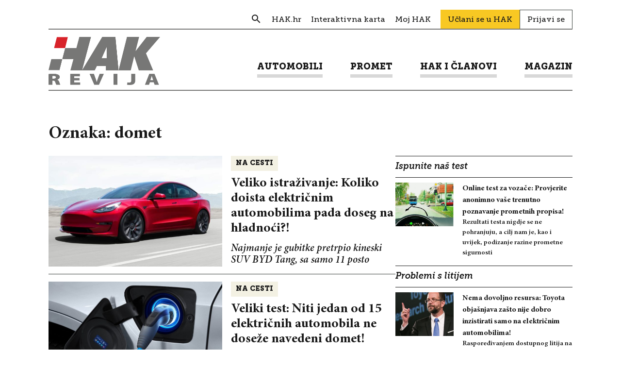

--- FILE ---
content_type: text/html; charset=UTF-8
request_url: https://revijahak.hr/tag/domet/
body_size: 6286
content:

<!DOCTYPE html>
<html lang="hr-HR">
<head>
  
<meta charset="UTF-8" />

<!-- Responsive -->
<meta content="width=device-width, initial-scale=1.0" name="viewport">

<!-- Remove IE's ability to use compatibility mode -->
<meta http-equiv="X-UA-Compatible" content="IE=edge" />

<!-- Correct type -->
<meta http-equiv="Content-type" content="text/html; charset=utf-8">

<!-- Disable phone formatin on safari -->
<meta name="format-detection" content="telephone=no">

<!-- Speed up fetching of external assets -->
<link rel="dns-prefetch" href="//fonts.googleapis.com">
<link rel="dns-prefetch" href="//ajax.googleapis.com">
<link rel="dns-prefetch" href="//www.google-analytics.com">

<!-- Mobile chrome -->
<meta name="theme-color" content="#FFFFFF">

<!-- Win phone Meta -->
<meta name="application-name" content="Revija HAK"/>
<meta name="msapplication-TileColor" content="#FFFFFF"/>

<!-- Apple -->
<meta name="apple-mobile-web-app-title" content="Revija HAK">
<meta name="apple-mobile-web-app-capable" content="yes">
<meta name="apple-mobile-web-app-status-bar-style" content="#FFFFFF">
<link rel="apple-touch-icon" href="https://revijahak.hr/wp-content/themes/hak-revija/skin/public/images/logo-a0af54fcd12328a90a957bcddbf8133f.png">
<link rel="apple-touch-startup-image" href="https://revijahak.hr/wp-content/themes/hak-revija/skin/public/images/logo-a0af54fcd12328a90a957bcddbf8133f.png">

<!-- Favicon -->
<link rel="icon" type="image/png" sizes="512x512" href="https://revijahak.hr/wp-content/themes/hak-revija/skin/public/images/logo-a0af54fcd12328a90a957bcddbf8133f.png">

<meta name='robots' content='index, follow, max-image-preview:large, max-snippet:-1, max-video-preview:-1' />

	<!-- This site is optimized with the Yoast SEO plugin v18.3 - https://yoast.com/wordpress/plugins/seo/ -->
	<title>domet Archives &ndash; Revija HAK</title>
	<link rel="canonical" href="https://revijahak.hr/tag/domet/" />
	<meta property="og:locale" content="hr_HR" />
	<meta property="og:type" content="article" />
	<meta property="og:title" content="domet Archives &ndash; Revija HAK" />
	<meta property="og:url" content="https://revijahak.hr/tag/domet/" />
	<meta property="og:site_name" content="Revija HAK" />
	<meta name="twitter:card" content="summary_large_image" />
	<script type="application/ld+json" class="yoast-schema-graph">{"@context":"https://schema.org","@graph":[{"@type":"WebSite","@id":"https://revijahak.hr/#website","url":"https://revijahak.hr/","name":"Revija HAK","description":"","potentialAction":[{"@type":"SearchAction","target":{"@type":"EntryPoint","urlTemplate":"https://revijahak.hr/?s={search_term_string}"},"query-input":"required name=search_term_string"}],"inLanguage":"hr-HR"},{"@type":"CollectionPage","@id":"https://revijahak.hr/tag/domet/#webpage","url":"https://revijahak.hr/tag/domet/","name":"domet Archives &ndash; Revija HAK","isPartOf":{"@id":"https://revijahak.hr/#website"},"breadcrumb":{"@id":"https://revijahak.hr/tag/domet/#breadcrumb"},"inLanguage":"hr-HR","potentialAction":[{"@type":"ReadAction","target":["https://revijahak.hr/tag/domet/"]}]},{"@type":"BreadcrumbList","@id":"https://revijahak.hr/tag/domet/#breadcrumb","itemListElement":[{"@type":"ListItem","position":1,"name":"Home","item":"https://revijahak.hr/"},{"@type":"ListItem","position":2,"name":"domet"}]}]}</script>
	<!-- / Yoast SEO plugin. -->


<link rel='dns-prefetch' href='//s.w.org' />
<!-- revijahak.hr is managing ads with Advanced Ads – https://wpadvancedads.com/ --><script id="revij-ready">
			window.advanced_ads_ready=function(e,a){a=a||"complete";var d=function(e){return"interactive"===a?"loading"!==e:"complete"===e};d(document.readyState)?e():document.addEventListener("readystatechange",(function(a){d(a.target.readyState)&&e()}),{once:"interactive"===a})},window.advanced_ads_ready_queue=window.advanced_ads_ready_queue||[];		</script>
		<link rel='stylesheet' id='wp-block-library-css'  href='https://revijahak.hr/wp-includes/css/dist/block-library/style.min.css?ver=66a42a134b4382809c970815186b0456' type='text/css' media='all' />
<link rel='stylesheet' id='eightshift-gdpr-style-css'  href='https://revijahak.hr/wp-content/plugins/eightshift-gdpr/skin/public/styles/esgdprApplication-e226b298bb4860bc3878.css?ver=66a42a134b4382809c970815186b0456' type='text/css' media='all' />
<link rel='stylesheet' id='hak-revija-style-css'  href='https://revijahak.hr/wp-content/themes/hak-revija/skin/public/styles/application-c2ed77233e27c8b246eb.css?ver=1.0.0' type='text/css' media='all' />
<script type='text/javascript' src='https://revijahak.hr/wp-content/themes/hak-revija/skin/public/scripts/vendors/jquery.min.js?ver=3.3.1' id='jquery-js'></script>
<script type='text/javascript' id='eightshift-gdpr-scripts-js-extra'>
/* <![CDATA[ */
var esgdprLocalization = {"ajaxUrl":"https:\/\/revijahak.hr\/wp-admin\/admin-ajax.php","locale":"hr"};
/* ]]> */
</script>
<script type='text/javascript' src='https://revijahak.hr/wp-content/plugins/eightshift-gdpr/skin/public/scripts/esgdprApplication-e226b298bb4860bc3878.js?ver=66a42a134b4382809c970815186b0456' id='eightshift-gdpr-scripts-js'></script>
<script type="text/javascript">
(function(url){
	if(/(?:Chrome\/26\.0\.1410\.63 Safari\/537\.31|WordfenceTestMonBot)/.test(navigator.userAgent)){ return; }
	var addEvent = function(evt, handler) {
		if (window.addEventListener) {
			document.addEventListener(evt, handler, false);
		} else if (window.attachEvent) {
			document.attachEvent('on' + evt, handler);
		}
	};
	var removeEvent = function(evt, handler) {
		if (window.removeEventListener) {
			document.removeEventListener(evt, handler, false);
		} else if (window.detachEvent) {
			document.detachEvent('on' + evt, handler);
		}
	};
	var evts = 'contextmenu dblclick drag dragend dragenter dragleave dragover dragstart drop keydown keypress keyup mousedown mousemove mouseout mouseover mouseup mousewheel scroll'.split(' ');
	var logHuman = function() {
		if (window.wfLogHumanRan) { return; }
		window.wfLogHumanRan = true;
		var wfscr = document.createElement('script');
		wfscr.type = 'text/javascript';
		wfscr.async = true;
		wfscr.src = url + '&r=' + Math.random();
		(document.getElementsByTagName('head')[0]||document.getElementsByTagName('body')[0]).appendChild(wfscr);
		for (var i = 0; i < evts.length; i++) {
			removeEvent(evts[i], logHuman);
		}
	};
	for (var i = 0; i < evts.length; i++) {
		addEvent(evts[i], logHuman);
	}
})('//revijahak.hr/?wordfence_lh=1&hid=C183D5B42A7121FFFF2C2517DFDE78D7');
</script></head>
<body class="archive tag tag-domet tag-1735 aa-prefix-revij-">

<div class="header">
  <div class="header__container">
    <div class="header__inner">

      <div class="header__section">

        <div class="header__item ">
          <div class="header-navigation__wrap">
            <ul class="header-navigation header-navigation--secondary"><li class="header-navigation__item  header-navigation__item--239  header-navigation__item--search header-navigation__item--menu-item header-navigation__item--menu-item-type-custom header-navigation__item--menu-item-object-custom"><a href="/?s" class="header-navigation__link "><span class="header-navigation__link-text">Search</span></a></li>
<li class="header-navigation__item  header-navigation__item--6  header-navigation__item-- header-navigation__item--menu-item header-navigation__item--menu-item-type-custom header-navigation__item--menu-item-object-custom"><a target="_blank" href="https://www.hak.hr/" class="header-navigation__link "><span class="header-navigation__link-text">HAK.hr</span></a></li>
<li class="header-navigation__item  header-navigation__item--2102  header-navigation__item-- header-navigation__item--menu-item header-navigation__item--menu-item-type-custom header-navigation__item--menu-item-object-custom"><a target="_blank" href="https://map.hak.hr/" class="header-navigation__link "><span class="header-navigation__link-text">Interaktivna karta</span></a></li>
<li class="header-navigation__item  header-navigation__item--2103  header-navigation__item-- header-navigation__item--menu-item header-navigation__item--menu-item-type-custom header-navigation__item--menu-item-object-custom"><a target="_blank" href="https://moj.hak.hr/" class="header-navigation__link "><span class="header-navigation__link-text">Moj HAK</span></a></li>
</ul>              <a href="https://www.hak.hr/uclani-se/" class="join-link">Učlani se u HAK</a>

              <a href="https://revijahak.hr/prijavi-se/" class="login-link">Prijavi se</a>
              
          </div>
        </div>
      </div>

      <div class="header__section">
        <div class="header__item">
          <div class="header__logo">

            <a class="header__logo__link" href="https://revijahak.hr" title="Revija HAK">
              <img class="header__logo__img" src="https://revijahak.hr/wp-content/themes/hak-revija/skin/public/images/logo-hak-revija-4135d2416d5ba94059b7ab389737e123.png" title="Revija HAK - " alt="Revija HAK - " />
            </a>

            <div class="header__menu-toggle js-menu-toggle">
              <div class="header__menu-toggle__wrap">
                <div class="header__menu-toggle__line"></div>
                <div class="header__menu-toggle__line"></div>
                <div class="header__menu-toggle__line"></div>
              </div>
            </div>
          </div>

        </div>

        <div class="header__item header__item--navigation">
          
<form role="search" method="get" class="header__search-form js-header-serach-form" action="https://revijahak.hr/" >
  <input type="text" value="" name="s" id="s" class="header__search-form-input js-search-form-input input input--size-small" placeholder="Upišite pojam" />
  <button type="submit" name="" class="btn btn--color-transparent btn--size-small header__search-form-submit">
    <span class="icon--search"></span>
  </button>
  <input type="hidden" name="post_type" value="post" />
</form>

          <ul class="header-navigation header-navigation--primary"><li class="header-navigation__item  header-navigation__item--parent  header-navigation__item--6  header-navigation__item-- header-navigation__item--menu-item header-navigation__item--menu-item-type-taxonomy header-navigation__item--menu-item-object-category header-navigation__item--menu-item-has-children"><a href="https://revijahak.hr/kategorija/automobili/" class="header-navigation__link "><span class="header-navigation__link-text">Automobili</span></a>
	<ul class="header-navigation__sub-menu header-navigation__sub-menu--1">
    <li class="header-navigation__sub-menu__item header-navigation__sub-menu--1__item  header-navigation__item--9  header-navigation__item-- header-navigation__item--menu-item header-navigation__item--menu-item-type-taxonomy header-navigation__item--menu-item-object-category"><a href="https://revijahak.hr/kategorija/automobili/na-cesti/" class="header-navigation__sub-menu__link  header-navigation__sub-menu--1__link "><span class="header-navigation__sub-menu__link-text header-navigation__sub-menu--1__link-text">Na cesti</span></a></li>
    <li class="header-navigation__sub-menu__item header-navigation__sub-menu--1__item  header-navigation__item--10  header-navigation__item-- header-navigation__item--menu-item header-navigation__item--menu-item-type-taxonomy header-navigation__item--menu-item-object-category"><a href="https://revijahak.hr/kategorija/automobili/testovi/" class="header-navigation__sub-menu__link  header-navigation__sub-menu--1__link "><span class="header-navigation__sub-menu__link-text header-navigation__sub-menu--1__link-text">Testovi</span></a></li>
    <li class="header-navigation__sub-menu__item header-navigation__sub-menu--1__item  header-navigation__item--11  header-navigation__item-- header-navigation__item--menu-item header-navigation__item--menu-item-type-taxonomy header-navigation__item--menu-item-object-category"><a href="https://revijahak.hr/kategorija/automobili/odrzavanje/" class="header-navigation__sub-menu__link  header-navigation__sub-menu--1__link "><span class="header-navigation__sub-menu__link-text header-navigation__sub-menu--1__link-text">Održavanje</span></a></li>
</ul>
</li>
<li class="header-navigation__item  header-navigation__item--parent  header-navigation__item--7  header-navigation__item-- header-navigation__item--menu-item header-navigation__item--menu-item-type-taxonomy header-navigation__item--menu-item-object-category header-navigation__item--menu-item-has-children"><a href="https://revijahak.hr/kategorija/promet/" class="header-navigation__link "><span class="header-navigation__link-text">Promet</span></a>
	<ul class="header-navigation__sub-menu header-navigation__sub-menu--1">
    <li class="header-navigation__sub-menu__item header-navigation__sub-menu--1__item  header-navigation__item--12  header-navigation__item-- header-navigation__item--menu-item header-navigation__item--menu-item-type-taxonomy header-navigation__item--menu-item-object-category"><a href="https://revijahak.hr/kategorija/promet/semafor/" class="header-navigation__sub-menu__link  header-navigation__sub-menu--1__link "><span class="header-navigation__sub-menu__link-text header-navigation__sub-menu--1__link-text">Semafor</span></a></li>
    <li class="header-navigation__sub-menu__item header-navigation__sub-menu--1__item  header-navigation__item--14  header-navigation__item-- header-navigation__item--menu-item header-navigation__item--menu-item-type-taxonomy header-navigation__item--menu-item-object-category"><a href="https://revijahak.hr/kategorija/promet/savjeti/" class="header-navigation__sub-menu__link  header-navigation__sub-menu--1__link "><span class="header-navigation__sub-menu__link-text header-navigation__sub-menu--1__link-text">Savjeti</span></a></li>
</ul>
</li>
<li class="header-navigation__item  header-navigation__item--parent  header-navigation__item--24  header-navigation__item-- header-navigation__item--menu-item header-navigation__item--menu-item-type-taxonomy header-navigation__item--menu-item-object-category header-navigation__item--menu-item-has-children"><a href="https://revijahak.hr/kategorija/hak-i-clanovi/" class="header-navigation__link "><span class="header-navigation__link-text">HAK i članovi</span></a>
	<ul class="header-navigation__sub-menu header-navigation__sub-menu--1">
    <li class="header-navigation__sub-menu__item header-navigation__sub-menu--1__item  header-navigation__item--26  header-navigation__item-- header-navigation__item--menu-item header-navigation__item--menu-item-type-taxonomy header-navigation__item--menu-item-object-category"><a href="https://revijahak.hr/kategorija/hak-i-clanovi/autoklubovi/" class="header-navigation__sub-menu__link  header-navigation__sub-menu--1__link "><span class="header-navigation__sub-menu__link-text header-navigation__sub-menu--1__link-text">Autoklubovi</span></a></li>
    <li class="header-navigation__sub-menu__item header-navigation__sub-menu--1__item  header-navigation__item--483  header-navigation__item-- header-navigation__item--menu-item header-navigation__item--menu-item-type-taxonomy header-navigation__item--menu-item-object-category"><a href="https://revijahak.hr/kategorija/hak-i-clanovi/prometna-preventiva/" class="header-navigation__sub-menu__link  header-navigation__sub-menu--1__link "><span class="header-navigation__sub-menu__link-text header-navigation__sub-menu--1__link-text">Prometna preventiva</span></a></li>
    <li class="header-navigation__sub-menu__item header-navigation__sub-menu--1__item  header-navigation__item--256  header-navigation__item-- header-navigation__item--menu-item header-navigation__item--menu-item-type-post_type header-navigation__item--menu-item-object-page"><a href="https://revijahak.hr/clanske-pogodnosti/" class="header-navigation__sub-menu__link  header-navigation__sub-menu--1__link "><span class="header-navigation__sub-menu__link-text header-navigation__sub-menu--1__link-text">Članske pogodnosti</span></a></li>
    <li class="header-navigation__sub-menu__item header-navigation__sub-menu--1__item  header-navigation__item--334  header-navigation__item-- header-navigation__item--menu-item header-navigation__item--menu-item-type-post_type header-navigation__item--menu-item-object-page"><a href="https://revijahak.hr/pitajte-hak/" class="header-navigation__sub-menu__link  header-navigation__sub-menu--1__link "><span class="header-navigation__sub-menu__link-text header-navigation__sub-menu--1__link-text">Pitaj HAK</span></a></li>
</ul>
</li>
<li class="header-navigation__item  header-navigation__item--parent  header-navigation__item--8  header-navigation__item-- header-navigation__item--menu-item header-navigation__item--menu-item-type-taxonomy header-navigation__item--menu-item-object-category header-navigation__item--menu-item-has-children"><a href="https://revijahak.hr/kategorija/magazin/" class="header-navigation__link "><span class="header-navigation__link-text">Magazin</span></a>
	<ul class="header-navigation__sub-menu header-navigation__sub-menu--1">
    <li class="header-navigation__sub-menu__item header-navigation__sub-menu--1__item  header-navigation__item--15  header-navigation__item-- header-navigation__item--menu-item header-navigation__item--menu-item-type-taxonomy header-navigation__item--menu-item-object-category"><a href="https://revijahak.hr/kategorija/magazin/kultura-i-drustvo/" class="header-navigation__sub-menu__link  header-navigation__sub-menu--1__link "><span class="header-navigation__sub-menu__link-text header-navigation__sub-menu--1__link-text">Kultura i društvo</span></a></li>
    <li class="header-navigation__sub-menu__item header-navigation__sub-menu--1__item  header-navigation__item--16  header-navigation__item-- header-navigation__item--menu-item header-navigation__item--menu-item-type-taxonomy header-navigation__item--menu-item-object-category"><a href="https://revijahak.hr/kategorija/magazin/znanost-i-tehnologija/" class="header-navigation__sub-menu__link  header-navigation__sub-menu--1__link "><span class="header-navigation__sub-menu__link-text header-navigation__sub-menu--1__link-text">Znanost i tehnologija</span></a></li>
    <li class="header-navigation__sub-menu__item header-navigation__sub-menu--1__item  header-navigation__item--17  header-navigation__item-- header-navigation__item--menu-item header-navigation__item--menu-item-type-taxonomy header-navigation__item--menu-item-object-category"><a href="https://revijahak.hr/kategorija/magazin/zivot/" class="header-navigation__sub-menu__link  header-navigation__sub-menu--1__link "><span class="header-navigation__sub-menu__link-text header-navigation__sub-menu--1__link-text">Život</span></a></li>
    <li class="header-navigation__sub-menu__item header-navigation__sub-menu--1__item  header-navigation__item--433  header-navigation__item-- header-navigation__item--menu-item header-navigation__item--menu-item-type-taxonomy header-navigation__item--menu-item-object-category"><a href="https://revijahak.hr/kategorija/magazin/intervju/" class="header-navigation__sub-menu__link  header-navigation__sub-menu--1__link "><span class="header-navigation__sub-menu__link-text header-navigation__sub-menu--1__link-text">Razgovori</span></a></li>
</ul>
</li>
</ul>        </div>
      </div>

      <div class="header-subcategory">
        <ul class="header-subcategory__list "><li class="header-subcategory__list__item  header-subcategory__list__item--parent  header-subcategory__list__item--6  header-subcategory__list__item-- header-subcategory__list__item--menu-item header-subcategory__list__item--menu-item-type-taxonomy header-subcategory__list__item--menu-item-object-category header-subcategory__list__item--menu-item-has-children"><a href="https://revijahak.hr/kategorija/automobili/" class="header-subcategory__list__link "><span class="header-subcategory__list__link-text">Automobili</span></a>
	<ul class="header-subcategory__list__sub-menu header-subcategory__list__sub-menu--1">
    <li class="header-subcategory__list__sub-menu__item header-subcategory__list__sub-menu--1__item  header-subcategory__list__item--9  header-subcategory__list__item-- header-subcategory__list__item--menu-item header-subcategory__list__item--menu-item-type-taxonomy header-subcategory__list__item--menu-item-object-category"><a href="https://revijahak.hr/kategorija/automobili/na-cesti/" class="header-subcategory__list__sub-menu__link  header-subcategory__list__sub-menu--1__link "><span class="header-subcategory__list__sub-menu__link-text header-subcategory__list__sub-menu--1__link-text">Na cesti</span></a></li>
    <li class="header-subcategory__list__sub-menu__item header-subcategory__list__sub-menu--1__item  header-subcategory__list__item--10  header-subcategory__list__item-- header-subcategory__list__item--menu-item header-subcategory__list__item--menu-item-type-taxonomy header-subcategory__list__item--menu-item-object-category"><a href="https://revijahak.hr/kategorija/automobili/testovi/" class="header-subcategory__list__sub-menu__link  header-subcategory__list__sub-menu--1__link "><span class="header-subcategory__list__sub-menu__link-text header-subcategory__list__sub-menu--1__link-text">Testovi</span></a></li>
    <li class="header-subcategory__list__sub-menu__item header-subcategory__list__sub-menu--1__item  header-subcategory__list__item--11  header-subcategory__list__item-- header-subcategory__list__item--menu-item header-subcategory__list__item--menu-item-type-taxonomy header-subcategory__list__item--menu-item-object-category"><a href="https://revijahak.hr/kategorija/automobili/odrzavanje/" class="header-subcategory__list__sub-menu__link  header-subcategory__list__sub-menu--1__link "><span class="header-subcategory__list__sub-menu__link-text header-subcategory__list__sub-menu--1__link-text">Održavanje</span></a></li>
</ul>
</li>
<li class="header-subcategory__list__item  header-subcategory__list__item--parent  header-subcategory__list__item--7  header-subcategory__list__item-- header-subcategory__list__item--menu-item header-subcategory__list__item--menu-item-type-taxonomy header-subcategory__list__item--menu-item-object-category header-subcategory__list__item--menu-item-has-children"><a href="https://revijahak.hr/kategorija/promet/" class="header-subcategory__list__link "><span class="header-subcategory__list__link-text">Promet</span></a>
	<ul class="header-subcategory__list__sub-menu header-subcategory__list__sub-menu--1">
    <li class="header-subcategory__list__sub-menu__item header-subcategory__list__sub-menu--1__item  header-subcategory__list__item--12  header-subcategory__list__item-- header-subcategory__list__item--menu-item header-subcategory__list__item--menu-item-type-taxonomy header-subcategory__list__item--menu-item-object-category"><a href="https://revijahak.hr/kategorija/promet/semafor/" class="header-subcategory__list__sub-menu__link  header-subcategory__list__sub-menu--1__link "><span class="header-subcategory__list__sub-menu__link-text header-subcategory__list__sub-menu--1__link-text">Semafor</span></a></li>
    <li class="header-subcategory__list__sub-menu__item header-subcategory__list__sub-menu--1__item  header-subcategory__list__item--14  header-subcategory__list__item-- header-subcategory__list__item--menu-item header-subcategory__list__item--menu-item-type-taxonomy header-subcategory__list__item--menu-item-object-category"><a href="https://revijahak.hr/kategorija/promet/savjeti/" class="header-subcategory__list__sub-menu__link  header-subcategory__list__sub-menu--1__link "><span class="header-subcategory__list__sub-menu__link-text header-subcategory__list__sub-menu--1__link-text">Savjeti</span></a></li>
</ul>
</li>
<li class="header-subcategory__list__item  header-subcategory__list__item--parent  header-subcategory__list__item--24  header-subcategory__list__item-- header-subcategory__list__item--menu-item header-subcategory__list__item--menu-item-type-taxonomy header-subcategory__list__item--menu-item-object-category header-subcategory__list__item--menu-item-has-children"><a href="https://revijahak.hr/kategorija/hak-i-clanovi/" class="header-subcategory__list__link "><span class="header-subcategory__list__link-text">HAK i članovi</span></a>
	<ul class="header-subcategory__list__sub-menu header-subcategory__list__sub-menu--1">
    <li class="header-subcategory__list__sub-menu__item header-subcategory__list__sub-menu--1__item  header-subcategory__list__item--26  header-subcategory__list__item-- header-subcategory__list__item--menu-item header-subcategory__list__item--menu-item-type-taxonomy header-subcategory__list__item--menu-item-object-category"><a href="https://revijahak.hr/kategorija/hak-i-clanovi/autoklubovi/" class="header-subcategory__list__sub-menu__link  header-subcategory__list__sub-menu--1__link "><span class="header-subcategory__list__sub-menu__link-text header-subcategory__list__sub-menu--1__link-text">Autoklubovi</span></a></li>
    <li class="header-subcategory__list__sub-menu__item header-subcategory__list__sub-menu--1__item  header-subcategory__list__item--483  header-subcategory__list__item-- header-subcategory__list__item--menu-item header-subcategory__list__item--menu-item-type-taxonomy header-subcategory__list__item--menu-item-object-category"><a href="https://revijahak.hr/kategorija/hak-i-clanovi/prometna-preventiva/" class="header-subcategory__list__sub-menu__link  header-subcategory__list__sub-menu--1__link "><span class="header-subcategory__list__sub-menu__link-text header-subcategory__list__sub-menu--1__link-text">Prometna preventiva</span></a></li>
    <li class="header-subcategory__list__sub-menu__item header-subcategory__list__sub-menu--1__item  header-subcategory__list__item--256  header-subcategory__list__item-- header-subcategory__list__item--menu-item header-subcategory__list__item--menu-item-type-post_type header-subcategory__list__item--menu-item-object-page"><a href="https://revijahak.hr/clanske-pogodnosti/" class="header-subcategory__list__sub-menu__link  header-subcategory__list__sub-menu--1__link "><span class="header-subcategory__list__sub-menu__link-text header-subcategory__list__sub-menu--1__link-text">Članske pogodnosti</span></a></li>
    <li class="header-subcategory__list__sub-menu__item header-subcategory__list__sub-menu--1__item  header-subcategory__list__item--334  header-subcategory__list__item-- header-subcategory__list__item--menu-item header-subcategory__list__item--menu-item-type-post_type header-subcategory__list__item--menu-item-object-page"><a href="https://revijahak.hr/pitajte-hak/" class="header-subcategory__list__sub-menu__link  header-subcategory__list__sub-menu--1__link "><span class="header-subcategory__list__sub-menu__link-text header-subcategory__list__sub-menu--1__link-text">Pitaj HAK</span></a></li>
</ul>
</li>
<li class="header-subcategory__list__item  header-subcategory__list__item--parent  header-subcategory__list__item--8  header-subcategory__list__item-- header-subcategory__list__item--menu-item header-subcategory__list__item--menu-item-type-taxonomy header-subcategory__list__item--menu-item-object-category header-subcategory__list__item--menu-item-has-children"><a href="https://revijahak.hr/kategorija/magazin/" class="header-subcategory__list__link "><span class="header-subcategory__list__link-text">Magazin</span></a>
	<ul class="header-subcategory__list__sub-menu header-subcategory__list__sub-menu--1">
    <li class="header-subcategory__list__sub-menu__item header-subcategory__list__sub-menu--1__item  header-subcategory__list__item--15  header-subcategory__list__item-- header-subcategory__list__item--menu-item header-subcategory__list__item--menu-item-type-taxonomy header-subcategory__list__item--menu-item-object-category"><a href="https://revijahak.hr/kategorija/magazin/kultura-i-drustvo/" class="header-subcategory__list__sub-menu__link  header-subcategory__list__sub-menu--1__link "><span class="header-subcategory__list__sub-menu__link-text header-subcategory__list__sub-menu--1__link-text">Kultura i društvo</span></a></li>
    <li class="header-subcategory__list__sub-menu__item header-subcategory__list__sub-menu--1__item  header-subcategory__list__item--16  header-subcategory__list__item-- header-subcategory__list__item--menu-item header-subcategory__list__item--menu-item-type-taxonomy header-subcategory__list__item--menu-item-object-category"><a href="https://revijahak.hr/kategorija/magazin/znanost-i-tehnologija/" class="header-subcategory__list__sub-menu__link  header-subcategory__list__sub-menu--1__link "><span class="header-subcategory__list__sub-menu__link-text header-subcategory__list__sub-menu--1__link-text">Znanost i tehnologija</span></a></li>
    <li class="header-subcategory__list__sub-menu__item header-subcategory__list__sub-menu--1__item  header-subcategory__list__item--17  header-subcategory__list__item-- header-subcategory__list__item--menu-item header-subcategory__list__item--menu-item-type-taxonomy header-subcategory__list__item--menu-item-object-category"><a href="https://revijahak.hr/kategorija/magazin/zivot/" class="header-subcategory__list__sub-menu__link  header-subcategory__list__sub-menu--1__link "><span class="header-subcategory__list__sub-menu__link-text header-subcategory__list__sub-menu--1__link-text">Život</span></a></li>
    <li class="header-subcategory__list__sub-menu__item header-subcategory__list__sub-menu--1__item  header-subcategory__list__item--433  header-subcategory__list__item-- header-subcategory__list__item--menu-item header-subcategory__list__item--menu-item-type-taxonomy header-subcategory__list__item--menu-item-object-category"><a href="https://revijahak.hr/kategorija/magazin/intervju/" class="header-subcategory__list__sub-menu__link  header-subcategory__list__sub-menu--1__link "><span class="header-subcategory__list__sub-menu__link-text header-subcategory__list__sub-menu--1__link-text">Razgovori</span></a></li>
</ul>
</li>
</ul>      </div>

    </div>
  </div>
</div>

<main class="main-content">
  <div class="main-content__container">
    <div class="archive__intro">
      <h1>Oznaka: domet</h1>
    </div>

    <div class="layout-default">
      <div class="layout-default__main">
        <div class="sections-list">
          <section class="section listing-section">
            <div class="listing-section__list">
              <div class="posts-list layout-list">
                <article class="article-single article-single--list ">
  <a href="https://revijahak.hr/2022/02/10/veliko-istrazivanje-koliko-doista-elektricnim-automobilima-pada-doseg-na-hladnoci/" class="article-single__link">
    <div class="article-single__container">

      <div class="article-single__img" data-normal="https://revijahak.hr/wp-content/uploads/2022/02/m3_fb_s-720x377.jpg">
                    <span class="article-single__category-label">
              Na cesti            </span>
                  </div>

      <div class="article-single__content">
                    <span class="article-single__category-label">
              Na cesti            </span>
            
        <h4 class="article-single__title">
          Veliko istraživanje: Koliko doista električnim automobilima pada doseg na hladnoći?!        </h4>
        <div class="article-single__excerpt">
          <p>Najmanje je gubitke pretrpio kineski SUV BYD Tang, sa samo 11 posto</p>        </div>
      </div>
    </div>
  </a>
</article>
<article class="article-single article-single--list ">
  <a href="https://revijahak.hr/2021/12/10/veliki-test-niti-jedan-od-15-elektricnih-automobila-ne-doseze-navedeni-domet/" class="article-single__link">
    <div class="article-single__container">

      <div class="article-single__img" data-normal="https://revijahak.hr/wp-content/uploads/2021/08/EV-charging-station-720x480.jpg">
                    <span class="article-single__category-label">
              Na cesti            </span>
                  </div>

      <div class="article-single__content">
                    <span class="article-single__category-label">
              Na cesti            </span>
            
        <h4 class="article-single__title">
          Veliki test: Niti jedan od 15 električnih automobila ne doseže navedeni domet!        </h4>
        <div class="article-single__excerpt">
          <p>Najjeftiniji električni automobil, Dacia Spring, postigao je najbolji rezultat</p>        </div>
      </div>
    </div>
  </a>
</article>
<article class="article-single article-single--list ">
  <a href="https://revijahak.hr/2020/12/28/pad-dometa-elektricnih-automobila-zima-i-grijanje-su-najgora-kombinacija/" class="article-single__link">
    <div class="article-single__container">

      <div class="article-single__img" data-normal="https://revijahak.hr/wp-content/uploads/2020/12/Nissan_Leaf_Dashboard_Display_2-720x432.jpg">
                    <span class="article-single__category-label">
              Na cesti            </span>
                  </div>

      <div class="article-single__content">
                    <span class="article-single__category-label">
              Na cesti            </span>
            
        <h4 class="article-single__title">
          Pad dometa električnih automobila: Zima i grijanje su najgora kombinacija!        </h4>
        <div class="article-single__excerpt">
          <p>Vozilo s dometom od 400 km u zimskim uvjetima past će na 236 km, uključite li grijanje</p>        </div>
      </div>
    </div>
  </a>
</article>
            </div>
          </div>
        </div>
      </div>
      <div class="layout-default__sidebar">
        <div class="sidebar">
      <div class="widget featured-posts">
                <div class="featured-posts__item">
            <h3 class="featured-posts__item__title">
              Ispunite naš test            </h3>

            <article class="article-single article-single--list ">
  <a href="https://revijahak.hr/2020/12/24/online-test-za-vozace-provjerite-anonimno-vase-trenutno-poznavanje-prometnih-propisa/" class="article-single__link">
    <div class="article-single__container">

      <div class="article-single__img" data-normal="https://revijahak.hr/wp-content/uploads/2019/01/Screen-Shot-2019-01-18-at-1.47.02-PM-350x350.png">
              </div>

      <div class="article-single__content">
        
        <h4 class="article-single__title">
          Online test za vozače: Provjerite anonimno vaše trenutno poznavanje prometnih propisa!        </h4>
        <div class="article-single__excerpt">
          <p>Rezultati testa nigdje se ne pohranjuju, a cilj nam je, kao i uvijek, podizanje razine prometne sigurnosti</p>        </div>
      </div>
    </div>
  </a>
</article>
          </div>
                    <div class="featured-posts__item">
            <h3 class="featured-posts__item__title">
              Problemi s litijem            </h3>

            <article class="article-single article-single--list ">
  <a href="https://revijahak.hr/2023/01/31/nema-dovoljno-resursa-toyota-objasnjava-zasto-nije-dobro-inzistirati-samo-na-elektricnim-automobilima/" class="article-single__link">
    <div class="article-single__container">

      <div class="article-single__img" data-normal="https://revijahak.hr/wp-content/uploads/2023/01/gill_a_pratt_001-350x350.jpg">
              </div>

      <div class="article-single__content">
        
        <h4 class="article-single__title">
          Nema dovoljno resursa: Toyota objašnjava zašto nije dobro inzistirati samo na električnim automobilima!        </h4>
        <div class="article-single__excerpt">
          <p>Raspoređivanjem dostupnog litija na što je moguće više vozila emisije se mogu smanjiti efikasnije</p>        </div>
      </div>
    </div>
  </a>
</article>
          </div>
                    <div class="featured-posts__item">
            <h3 class="featured-posts__item__title">
              Slobodno se žalite            </h3>

            <article class="article-single article-single--list ">
  <a href="https://revijahak.hr/2018/11/02/ako-ste-nezadovoljni-automobilom-i-servisom-napisite-prigovor/" class="article-single__link">
    <div class="article-single__container">

      <div class="article-single__img" data-normal="https://revijahak.hr/wp-content/uploads/2018/11/shutterstock_83864104-350x350.jpg">
              </div>

      <div class="article-single__content">
        
        <h4 class="article-single__title">
          Ako ste nezadovoljni automobilom i servisom napišite prigovor        </h4>
        <div class="article-single__excerpt">
          <p>U vrijeme kad su proizvodi sve sličniji jedan drugome, briga o kupcu postaje jedan od ključnih alata za povećanje lojalnosti potrošača. Iskoristite to ako ste frustrirani uslugom servisiranja automobila ili vozilom</p>        </div>
      </div>
    </div>
  </a>
</article>
          </div>
                    <div class="featured-posts__item">
            <h3 class="featured-posts__item__title">
              Dobro je znati            </h3>

            <article class="article-single article-single--list ">
  <a href="https://revijahak.hr/2024/10/03/dnevna-svjetla-su-iznimno-korisna-ali-ona-kriju-jedan-veliki-prometni-rizik/" class="article-single__link">
    <div class="article-single__container">

      <div class="article-single__img" data-normal="https://revijahak.hr/wp-content/uploads/2019/01/Daytime-running-lights-LED-DRL-legal-mandatory-law-REAR-tail-blog-telematics-350x350.jpg">
              </div>

      <div class="article-single__content">
        
        <h4 class="article-single__title">
          Dnevna svjetla na vozilima su iznimno korisna, ali ona kriju jedan sigurnosni rizik!        </h4>
        <div class="article-single__excerpt">
          <p>Mnogi automobili s uključenim dnevnim svjetlima nemaju nikakvo osvjetljenje straga. Kad je vidljivost po danu smanjena, to može biti poprilično opasno</p>        </div>
      </div>
    </div>
  </a>
</article>
          </div>
                      </div>
    </div>
      </div>
    </div>
  </div>
  
</main>


<footer class="footer">
  <div class="footer__container">
    <div class="footer__inner">
      <div class="footer__section">
        <div class="footer__item">
          <div class="footer__logo">
            <a class="footer__logo__link" href="https://revijahak.hr" title="Revija HAK">
              <img class="footer__logo__img" src="https://revijahak.hr/wp-content/themes/hak-revija/skin/public/images/logo-hak-revija-4135d2416d5ba94059b7ab389737e123.png" title="Revija HAK - " alt="Revija HAK - " />
            </a>
          </div>
        </div>

        <div class="footer__item">
                      <div class="footer__info-boxes">
                              <div class="footer__info-box">
                  <h4 class="footer__info-box__title">
                    Kontakt                  </h4>
                  <div class="content-style footer__info-box__content">
                    <p>Hrvatski autoklub<br />
Revija HAK<br />
Avenija Dubrovnik 44<br />
10010 Zagreb<br />
tel. 01 6611 925<br />
faks 01 6623 111<br />
<a href="/cdn-cgi/l/email-protection" class="__cf_email__" data-cfemail="592b3c2f3033381931383277312b">[email&#160;protected]</a></p>
                  </div>
                </div>
                                <div class="footer__info-box">
                  <h4 class="footer__info-box__title">
                    Pomoć na cesti                  </h4>
                  <div class="content-style footer__info-box__content">
                    <p>Iz inozemstva (1) +385 1 1987<br />
Iz inozemstva (2) +385 1 4693 700<br />
Služba članstva: 0800 9987</p>
                  </div>
                </div>
                            </div>
                    </div>

        <div class="footer__item">
          <div class="footer__navigation-wrap">
                                  </div>
        </div>
      </div>
    </div>
  </div>
</footer>

<a href="#html, body" class="scroll-to-top js-scroll-to-top">
  <span class="icon--circle-chevron"></span>
</a>
<script data-cfasync="false" src="/cdn-cgi/scripts/5c5dd728/cloudflare-static/email-decode.min.js"></script><script type='text/javascript' src='https://revijahak.hr/wp-content/themes/hak-revija/skin/public/scripts/vendors-c2ed77233e27c8b246eb.js?ver=1.0.0' id='hak-revija-scripts-vendors-js'></script>
<script type='text/javascript' id='hak-revija-scripts-js-extra'>
/* <![CDATA[ */
var themeLocalization = {"ajaxurl":"https:\/\/revijahak.hr\/wp-admin\/admin-ajax.php?lang=hr_HR","hak_login_error_msg":"Gre\u0161ka u komunikaciji s HAK serverima","hak_login_success_msg":"Uspje\u0161na prijava"};
/* ]]> */
</script>
<script type='text/javascript' src='https://revijahak.hr/wp-content/themes/hak-revija/skin/public/scripts/application-c2ed77233e27c8b246eb.js?ver=1.0.0' id='hak-revija-scripts-js'></script>
<script type='text/javascript' src='https://revijahak.hr/wp-includes/js/wp-embed.min.js?ver=66a42a134b4382809c970815186b0456' id='wp-embed-js'></script>
<script>!function(){window.advanced_ads_ready_queue=window.advanced_ads_ready_queue||[],advanced_ads_ready_queue.push=window.advanced_ads_ready;for(var d=0,a=advanced_ads_ready_queue.length;d<a;d++)advanced_ads_ready(advanced_ads_ready_queue[d])}();</script></body>
</html>
